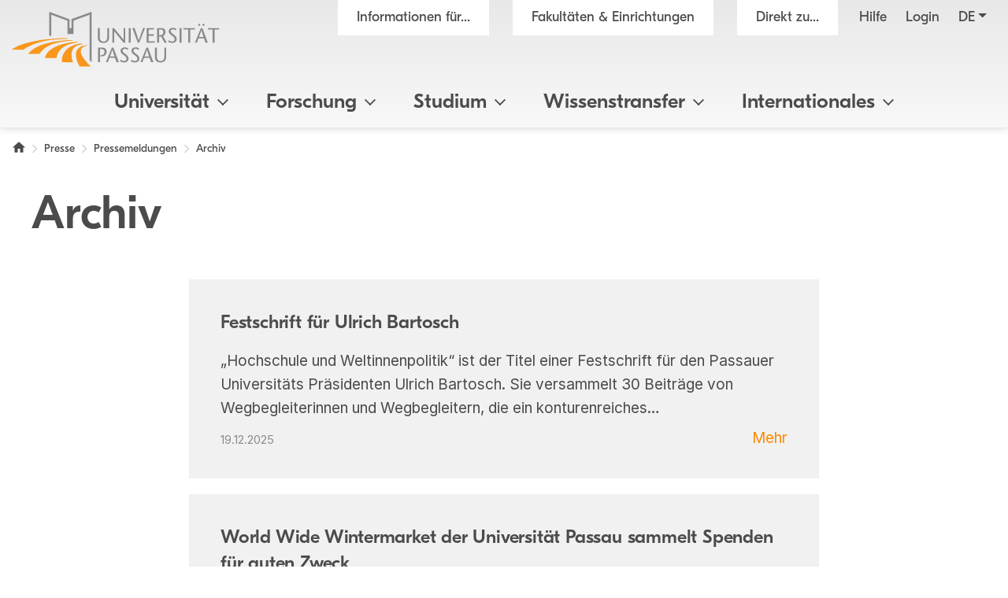

--- FILE ---
content_type: text/html; charset=utf8
request_url: https://www.uni-passau.de/bereiche/presse/pressemeldungen/archiv
body_size: 12395
content:
<!DOCTYPE html>
<html lang="de">
<head>

<meta charset="utf-8">
<!-- 
	This website is powered by TYPO3 - inspiring people to share!
	TYPO3 is a free open source Content Management Framework initially created by Kasper Skaarhoj and licensed under GNU/GPL.
	TYPO3 is copyright 1998-2026 of Kasper Skaarhoj. Extensions are copyright of their respective owners.
	Information and contribution at https://typo3.org/
-->



<title>Archiv - Universit&auml;t Passau</title>
<meta name="generator" content="TYPO3 CMS">
<meta name="viewport" content="width=device-width, initial-scale=1">
<meta name="referrer" content="strict-origin-when-cross-origin">
<meta property="og:image" content="https://www.uni-passau.de/typo3conf/ext/mattgold_theme/Resources/Public/Img/og_preview.png">
<meta property="og:image:url" content="https://www.uni-passau.de/typo3conf/ext/mattgold_theme/Resources/Public/Img/og_preview.png">
<meta property="og:image:width" content="1200">
<meta property="og:image:height" content="630">
<meta name="twitter:card" content="summary">
<meta name="twitter:image" content="https://www.uni-passau.de/typo3conf/ext/mattgold_theme/Resources/Public/Img/og_preview.png">


<link rel="stylesheet" type="text/css" href="/typo3conf/ext/mattgold_theme/Resources/Public/Css/Libs.css?1704790631" media="all">
<link rel="stylesheet" type="text/css" href="/typo3conf/ext/mattgold_theme/Resources/Public/Css/Base.css?1726490036" media="all">
<link rel="stylesheet" type="text/css" href="/typo3conf/ext/mattgold_theme/Resources/Public/Css/Main.css?1768466863" media="all">
<link href="/typo3conf/ext/mattgold_theme/Resources/Public/Css/News.css?1746992951" rel="stylesheet" type="text/css">






<!-- Matomo -->
    <script>
        var _paq = window._paq = window._paq || [];
        /* tracker methods like "setCustomDimension" should be called before "trackPageView" */
        _paq.push(['disableCookies']);
        _paq.push(['trackPageView']);
        _paq.push(['enableLinkTracking']);
        (function() {
        var u="//piwik.uni-passau.de/";
        _paq.push(['setTrackerUrl', u+'matomo.php']);
        _paq.push(['setSiteId', '1']);
        var d=document, g=d.createElement('script'), s=d.getElementsByTagName('script')[0];
        g.async=true; g.src=u+'matomo.js'; s.parentNode.insertBefore(g,s);
        })();
    </script>
    <!-- End Matomo Code -->


<link rel="canonical" href="https://www.uni-passau.de/bereiche/presse/pressemeldungen/archiv">

<link rel="alternate" hreflang="de" href="https://www.uni-passau.de/bereiche/presse/pressemeldungen/archiv">
<link rel="alternate" hreflang="en" href="https://www.uni-passau.de/en/bereiche/press/press-releases/past-press-releases">
<link rel="alternate" hreflang="x-default" href="https://www.uni-passau.de/bereiche/presse/pressemeldungen/archiv">
</head>
<body id="page-7914" class="page-7914 pagelevel-2 language-0 backendlayout-upadefault layout-1" data-pageuid="7914">

<div class="upa_spinner_wrapper">
    <div class="upa_spinner_inner">
        <div class="upa_spinner"></div>
    </div>
</div>
<style>
.upa_spinner_wrapper {
    position: fixed;
    top: 0;
    right: 0;
    bottom: 0;
    left: 0;
    background-color: #fff;
    z-index: 1000;
    display: flex;
    align-items: center;
    justify-content: center;
}

.upa_spinner_inner {
    animation: fadeIn 2s;
}

.upa_spinner {
    pointer-events: none;
    width: 80px;
    height: 80px;
    border: 10px solid transparent;
    border-color: #eeeeee;
    border-top-color: #ff8800;
    border-radius: 50%;
    animation: upaspinneranimation 2s linear infinite;
}

@keyframes upaspinneranimation {
    100% {
        transform: rotate(360deg)
    }
}

@keyframes fadeIn {
    0% {
        opacity: 0;
    }

    90% {
        opacity: 0;
    }

    100% {
        opacity: 1;
    }
}
</style>


        
    
<div class="upa_targetgroups upa_top_menu" style="visibility: hidden;">
    <div class="upa_targetgroups_header upa_top_menu_header">
        <h2 class="upa_targetgroups_header_main">Informationen f&uuml;r...</h2>
        <div class="upa_targetgroups_header_close upa_top_menu_close"></div>
    </div>
    <div class="upa_targetgroups_body upa_top_menu_body">
        <div class="upa_targetgroups_body_inner upa_top_menu_body_inner">
            <h2 class="d-none d-xl-block">Informationen f&uuml;r...</h2>
            <div class="upa_top_menu_line d-none d-xl-block"></div>
            <div class="upa_targetgroups_wrapper">
                <a href="/studierende">
                    <img class="img-fluid" src="/typo3conf/ext/mattgold_theme/Resources/Public/Icons/Targetgroups/current_students.svg" width="80" height="80" alt="">
                    <h3><span>Studierende</span></h3>
                </a>
                <a href="/studieninteressierte">
                    <img class="img-fluid" src="/typo3conf/ext/mattgold_theme/Resources/Public/Icons/Targetgroups/prospective_students.svg" width="80" height="80" alt="">
                    <h3><span>Studien&shy;interessierte</span></h3>
                </a>
                <a href="/wissenschaftler">
                    <img class="img-fluid" src="/typo3conf/ext/mattgold_theme/Resources/Public/Icons/Targetgroups/academics.svg" width="80" height="49" alt="">
                    <h3><span>Wissen&shy;schaftler&shy;innen und Wissen&shy;schaftler</span></h3>
                </a>
                <a href="/wissenschaftlicher-nachwuchs">
                    <img class="img-fluid" src="/typo3conf/ext/mattgold_theme/Resources/Public/Icons/Targetgroups/early_career_researchers.svg" width="80" height="79" alt="">
                    <h3><span>Nachwuchs&shy;f&ouml;rderung</span></h3>
                </a>
                <a href="/unternehmen">
                    <img class="img-fluid" src="/typo3conf/ext/mattgold_theme/Resources/Public/Icons/Targetgroups/businesses.svg" width="80" height="49" alt="">
                    <h3><span>Unternehmen</span></h3>
                </a>
                <a href="/alumni-foerderer-freunde">
                    <img class="img-fluid" src="/typo3conf/ext/mattgold_theme/Resources/Public/Icons/Targetgroups/alumni_and_friends.svg" width="80" height="56" alt="">
                    <h3><span>Netzwerke</span></h3>
                </a>
                
                    <a href="/schueler-schulen">
                        <img class="img-fluid" src="/typo3conf/ext/mattgold_theme/Resources/Public/Icons/Targetgroups/pupils_and_teacher.svg" width="80" height="57" alt="">
                        <h3><span>Sch&uuml;lerinnen, Sch&uuml;ler und Lehrkr&auml;fte</span></h3>
                    </a>
                
                <a href="/beschaeftigte">
                    <img class="img-fluid" src="/typo3conf/ext/mattgold_theme/Resources/Public/Icons/Targetgroups/staff.svg" width="80" height="85" alt="">
                    <h3><span>Besch&auml;ftigte</span></h3>
                </a>
                <a href="/presse">
                    <img class="img-fluid" src="/typo3conf/ext/mattgold_theme/Resources/Public/Icons/Targetgroups/media_representatives.svg" width="80" height="82" alt="">
                    <h3><span>Presse</span></h3>
                </a>
                <div class="upa_clear"></div>
            </div>
        </div>
    </div>
</div>
<div class="upa_facilities upa_top_menu" style="visibility: hidden;">
    <div class="upa_facilities_header upa_top_menu_header">
        <div class="upa_facilities_header_back"></div>
        <h2 class="upa_facilities_header_main">Fakult&auml;ten &amp; Einrichtungen</h2>
        <h2 class="upa_facilities_header_a">Verwaltung</h2>
        <h2 class="upa_facilities_header_b">Zentrale Einrichtungen</h2>
        <div class="upa_facilities_header_close upa_top_menu_close"></div>
    </div>
    <div class="upa_facilities_body upa_top_menu_body">
        <div class="upa_facilities_body_inner upa_top_menu_body_inner">
            <h2 class="d-none d-xl-block">Fakult&auml;ten</h2>
            <div class="upa_facilities_entry_wrapper">
                
    <a href="https://www.jura.uni-passau.de/" class="upa_facilities_entry">
        
        <div class="upa_facilities_entry_image_wrapper">
            <img loading="lazy" class="img-fluid d-block d-xl-none" alt="Juristische Fakult&auml;t" src="/typo3temp/assets/_processed_/1/4/csm_jura_bbf2aa042e.jpg" width="80" height="50">
            <img loading="lazy" class="img-fluid d-none d-xl-block" alt="Juristische Fakult&auml;t" src="/typo3temp/assets/_processed_/1/4/csm_jura_1007acbeb0.jpg" width="400" height="225">
        </div>
        <h3>Juristische Fakult&auml;t</h3>
    </a>

                
    <a href="https://www.sobi.uni-passau.de/" class="upa_facilities_entry">
        
        <div class="upa_facilities_entry_image_wrapper">
            <img loading="lazy" class="img-fluid d-block d-xl-none" alt="Sozial- und Bildungs&shy;wissen&shy;schaft&shy;liche Fakult&auml;t" src="/typo3temp/assets/_processed_/f/6/csm_sobi_f12680350e.jpg" width="80" height="50">
            <img loading="lazy" class="img-fluid d-none d-xl-block" alt="Sozial- und Bildungs&shy;wissen&shy;schaft&shy;liche Fakult&auml;t" src="/typo3temp/assets/_processed_/f/6/csm_sobi_611dcbcff6.jpg" width="400" height="225">
        </div>
        <h3>Sozial- und Bildungs&shy;wissen&shy;schaft&shy;liche Fakult&auml;t</h3>
    </a>

                
    <a href="https://www.geku.uni-passau.de/" class="upa_facilities_entry">
        
        <div class="upa_facilities_entry_image_wrapper">
            <img loading="lazy" class="img-fluid d-block d-xl-none" alt="Geistes- und Kultur&shy;wissen&shy;schaft&shy;liche Fakult&auml;t" src="/typo3temp/assets/_processed_/1/a/csm_geku_7437df6902.jpg" width="80" height="50">
            <img loading="lazy" class="img-fluid d-none d-xl-block" alt="Geistes- und Kultur&shy;wissen&shy;schaft&shy;liche Fakult&auml;t" src="/typo3temp/assets/_processed_/1/a/csm_geku_2061d5bfb5.jpg" width="400" height="225">
        </div>
        <h3>Geistes- und Kultur&shy;wissen&shy;schaft&shy;liche Fakult&auml;t</h3>
    </a>

                
    <a href="https://www.wiwi.uni-passau.de/" class="upa_facilities_entry">
        
        <div class="upa_facilities_entry_image_wrapper">
            <img loading="lazy" class="img-fluid d-block d-xl-none" alt="Wirtschafts&shy;wissen&shy;schaft&shy;liche Fakult&auml;t" src="/typo3temp/assets/_processed_/c/8/csm_wiwi_e4038ca476.jpg" width="80" height="50">
            <img loading="lazy" class="img-fluid d-none d-xl-block" alt="Wirtschafts&shy;wissen&shy;schaft&shy;liche Fakult&auml;t" src="/typo3temp/assets/_processed_/c/8/csm_wiwi_9a02258d9f.jpg" width="400" height="225">
        </div>
        <h3>Wirtschafts&shy;wissen&shy;schaft&shy;liche Fakult&auml;t</h3>
    </a>

                
    <a href="https://www.fim.uni-passau.de/" class="upa_facilities_entry">
        
        <div class="upa_facilities_entry_image_wrapper">
            <img loading="lazy" class="img-fluid d-block d-xl-none" alt="Fakult&auml;t f&uuml;r Informatik und Mathematik" src="/typo3temp/assets/_processed_/1/d/csm_fim_de4762d71e.jpg" width="80" height="50">
            <img loading="lazy" class="img-fluid d-none d-xl-block" alt="Fakult&auml;t f&uuml;r Informatik und Mathematik" src="/typo3temp/assets/_processed_/1/d/csm_fim_3e544032d4.jpg" width="400" height="225">
        </div>
        <h3>Fakult&auml;t f&uuml;r Informatik und Mathematik</h3>
    </a>

                <div class="upa_clear"></div>
            </div>
            <div class="upa_top_menu_line d-none d-xl-block"></div>
            <div class="row g-0 d-none d-xl-flex">
                
                <div class="col-12">
                    <h2>Zentrale Einrichtungen</h2>
                    <ul>
                        
                            <li><a href="https://www.graduiertenzentrum.uni-passau.de/">Graduiertenzentrum</a></li>
                        
                            <li><a href="https://www.picais.uni-passau.de/">PICAIS</a></li>
                        
                            <li><a href="https://www.sportzentrum.uni-passau.de/">Sportzentrum</a></li>
                        
                            <li><a href="https://www.sprachenzentrum.uni-passau.de/">Sprachenzentrum</a></li>
                        
                            <li><a href="https://www.ub.uni-passau.de/">Universit&auml;tsbibliothek</a></li>
                        
                            <li><a href="https://www.zim.uni-passau.de/">ZIM</a></li>
                        
                            <li><a href="https://www.zlf.uni-passau.de/">ZLF</a></li>
                        
                    </ul>
                </div>
            </div>
            
            <div class="upa_top_menu_button upa_facilities_show_b d-block d-xl-none">
                Zentrale Einrichtungen
            </div>
        </div>
    </div>
    <div class="upa_facilities_body_a d-block d-xl-none">
        <div class="upa_facilities_body_inner">
            <ul>
                
                    <li><a href="/universitaet/einrichtungen/geschaeftsstelle-forschung-und-wissenschaftlicher-nachwuchs">Gesch&auml;ftsstelle Forschung</a></li>
                
                    <li><a href="/universitaet/einrichtungen/stabsstelle-arbeitssicherheit">Stabsstelle Arbeitssicherheit</a></li>
                
                    <li><a href="/universitaet/einrichtungen/stabsstelle-diversity-und-gleichstellung">Stabsstelle Diversity und Gleichstellung</a></li>
                
                    <li><a href="/universitaet/einrichtungen/stabsstelle-kompetenzentwicklung-in-studium-und-lehre-ksl">Stabsstelle Kompetenz&shy;entwicklung in Studium und Lehre</a></li>
                
                    <li><a href="/universitaet/einrichtungen/stabsstelle-prozessmanagement">Stabsstelle Prozessmanagement</a></li>
                
                    <li><a href="/universitaet/einrichtungen/geschaeftsstelle-digitalverbund-bayern">Gesch&auml;ftsstelle Digitalverbund Bayern</a></li>
                
                    <li><a href="/verwaltung/entwicklung-der-universitaetsverwaltung">Entwicklung der Universit&auml;tsverwaltung</a></li>
                
                    <li><a href="/verwaltung/universitaetssteuerung">Universit&auml;tssteuerung</a></li>
                
                    <li><a href="/verwaltung/kommunikation-und-marketing">Kommunikation und Marketing</a></li>
                
                    <li><a href="/verwaltung/abteilung-iii-forschungsservices">Forschungsf&ouml;rderung</a></li>
                
                    <li><a href="/verwaltung/abteilung-iv-transfer-und-qualifizierung">Transfer und Qualifizierung</a></li>
                
                    <li><a href="/verwaltung/studierenden-und-rechtsangelegenheiten">Studierenden- und Rechtsangelegenheiten</a></li>
                
                    <li><a href="/verwaltung/internationales-und-studierendenservice">Internationales und Studierendenservice</a></li>
                
                    <li><a href="/verwaltung/finanzen">Finanzen</a></li>
                
                    <li><a href="/verwaltung/personal">Personal</a></li>
                
                    <li><a href="/verwaltung/facility-management">Facility Management</a></li>
                
            </ul>
        </div>
    </div>
    <div class="upa_facilities_body_b d-block d-xl-none">
        <div class="upa_facilities_body_inner">
            <ul>
                
                    <li><a href="https://www.graduiertenzentrum.uni-passau.de/">Graduiertenzentrum</a></li>
                
                    <li><a href="https://www.picais.uni-passau.de/">PICAIS</a></li>
                
                    <li><a href="https://www.sportzentrum.uni-passau.de/">Sportzentrum</a></li>
                
                    <li><a href="https://www.sprachenzentrum.uni-passau.de/">Sprachenzentrum</a></li>
                
                    <li><a href="https://www.ub.uni-passau.de/">Universit&auml;tsbibliothek</a></li>
                
                    <li><a href="https://www.zim.uni-passau.de/">ZIM</a></li>
                
                    <li><a href="https://www.zlf.uni-passau.de/">ZLF</a></li>
                
            </ul>
        </div>
    </div>
</div>



    

    
        
    

    

    

    

    

    

    

    

    

    

    

    

    

    

    

    



    <div class="upa_mobile_nav_background"></div>
    <div class="upa_mobile_nav upa_top_menu" style="visibility: hidden;">
        <div class="upa_mobile_nav_header upa_top_menu_header">
            <h2 class="upa_mobile_nav_header_main"><a href="#"><span>Heading</span></a></h2>
            <div class="upa_mobile_nav_header_close upa_top_menu_close"></div>
        </div>
        <div class="upa_mobile_nav_body upa_top_menu_body">
            <div class="upa_mobile_nav_body_inner upa_top_menu_body_inner">
                
                <div class="upa_mobile_nav_url" data-url="https://www.uni-passau.de/bereiche/presse/pressemeldungen/archiv?no_cache=1&amp;tx_mattgoldtheme_ajax%5Baction%5D=menu&amp;tx_mattgoldtheme_ajax%5Bcontroller%5D=Ajax&amp;tx_mattgoldtheme_ajax%5Blanguage%5D=0&amp;tx_mattgoldtheme_ajax%5BpageUid%5D=7914&amp;tx_mattgoldtheme_ajax%5BpageUidRoot%5D=1&amp;type=20231213&amp;cHash=f7b8f61993f7cd3336c4b8b392b00f1a"></div>
                <div class="upa_mobile_nav_entries">
                    
                </div>
                <div class="upa_top_menu_button upa_targetgroup_menu">
                    Informationen f&uuml;r...
                </div>
                <div class="upa_top_menu_button upa_facilities_menu">
                    Fakult&auml;ten &amp; Einrichtungen
                </div>
            </div>
        </div>
    </div>

<div class="upa_header">
    <div class="upa_header_topbar">
        <a href="https://www.hilfe.uni-passau.de/login/login-digitaler-campus" class="upa_header_login_link">
            Login
        </a>
        <div class="dropdown dropdown-center upa_quicklink_menu_mobile">
            <span class="dropdown-toggle" data-bs-toggle="dropdown" aria-expanded="false" data-bs-offset="0,10">Direkt zu...</span>
            <ul class="dropdown-menu">
                
                    <li><a class="dropdown-item" href="/bewerbung-einschreibung">Bewerbung und Einschreibung</a></li>
                
                    <li><a class="dropdown-item" href="/studienangebot/studiengaenge">Studienangebot</a></li>
                
                    <li><a class="dropdown-item" href="/studienberatung">Studienberatung</a></li>
                
                    <li><a class="dropdown-item" href="/studium/studienangebot/vorlesungsverzeichnis">Vorlesungsverzeichnis</a></li>
                
                    <li><a class="dropdown-item" href="/auslandsamt">Auslandsamt</a></li>
                
                    <li><a class="dropdown-item" href="/zkk">Karriere und Kompetenzen</a></li>
                
                    <li><a class="dropdown-item" href="/pruefungssekretariat">Pr&uuml;fungssekretariat</a></li>
                
                    <li><a class="dropdown-item" href="https://www.graduiertenzentrum.uni-passau.de/">Graduiertenzentrum</a></li>
                
                    <li><a class="dropdown-item" href="https://stwno.de/de/">Studierendenwerk</a></li>
                
                    <li><a class="dropdown-item" href="https://www.ub.uni-passau.de/">Universit&auml;tsbibliothek</a></li>
                
            </ul>
        </div>
        <div class="dropdown upa_language_menu_mobile">
            
                
                    
                
            
                
            
                
            
                
            
                
            
                
            
                
            
                
            
                
            
                
            
                
            
                
            
                
            
                
            
                
            
                
            
                
            
            <span class="dropdown-toggle " data-bs-toggle="dropdown" aria-expanded="false" data-bs-offset="5,10">de</span>
            <ul class="dropdown-menu">
                
                    
                
                    
                        <li>
                            <a class="dropdown-item" href="/en/bereiche/press/press-releases/past-press-releases" hreflang="en" title="Englisch">en</a>
                        </li>
                    
                
                    
                
                    
                
                    
                
                    
                
                    
                
                    
                
                    
                
                    
                
                    
                
                    
                
                    
                
                    
                
                    
                
                    
                
                    
                
            </ul>
        </div>
    </div>
    <div class="upa_header_inner">
        
        
        <a href="/" class="upa_logo_short_link">
            <img class="upa_logo_short" alt="Logo der Universit&auml;t Passau" src="/typo3conf/ext/mattgold_theme/Resources/Public/Img/logo_short.svg" width="59" height="40">
        </a>
        <div class="row g-0">
            <div class="col-6 col-xl-12">
                <div class="upa_header_inner_top">
                    <div class="upa_header_inner_top_inner">
                        <a href="/" class="upa_logo_link">
                            
                                    <img class="upa_logo" alt="Logo der Universit&auml;t Passau" src="/typo3conf/ext/mattgold_theme/Resources/Public/Img/logo.svg" width="563" height="149">
                                
                        </a>
                        <div class="upa_meta_menu">
                            <span class="upa_targetgroup_menu">
                                Informationen f&uuml;r...
                            </span>
                            <span class="upa_facilities_menu">
                                Fakult&auml;ten &amp; Einrichtungen
                            </span>
                            <div class="dropdown upa_quicklink_menu_desktop">
                                <span class="dropdown-toggle" data-bs-toggle="dropdown" aria-expanded="false">Direkt zu...</span>
                                <ul class="dropdown-menu">
                                    
                                        <li><a class="dropdown-item" href="/bewerbung-einschreibung">Bewerbung und Einschreibung</a></li>
                                    
                                        <li><a class="dropdown-item" href="/studienangebot/studiengaenge">Studienangebot</a></li>
                                    
                                        <li><a class="dropdown-item" href="/studienberatung">Studienberatung</a></li>
                                    
                                        <li><a class="dropdown-item" href="/studium/studienangebot/vorlesungsverzeichnis">Vorlesungsverzeichnis</a></li>
                                    
                                        <li><a class="dropdown-item" href="/auslandsamt">Auslandsamt</a></li>
                                    
                                        <li><a class="dropdown-item" href="/zkk">Karriere und Kompetenzen</a></li>
                                    
                                        <li><a class="dropdown-item" href="/pruefungssekretariat">Pr&uuml;fungssekretariat</a></li>
                                    
                                        <li><a class="dropdown-item" href="https://www.graduiertenzentrum.uni-passau.de/">Graduiertenzentrum</a></li>
                                    
                                        <li><a class="dropdown-item" href="https://stwno.de/de/">Studierendenwerk</a></li>
                                    
                                        <li><a class="dropdown-item" href="https://www.ub.uni-passau.de/">Universit&auml;tsbibliothek</a></li>
                                    
                                </ul>
                            </div>
                            <a href="https://www.hilfe.uni-passau.de/" class="upa_meta_menu_link">
                                Hilfe
                            </a>
                            <a href="https://www.hilfe.uni-passau.de/login/login-digitaler-campus" class="upa_meta_menu_link">
                                Login
                            </a>
                            <div class="dropdown upa_language_menu_desktop">
                                
                                    
                                        
                                    
                                
                                    
                                
                                    
                                
                                    
                                
                                    
                                
                                    
                                
                                    
                                
                                    
                                
                                    
                                
                                    
                                
                                    
                                
                                    
                                
                                    
                                
                                    
                                
                                    
                                
                                    
                                
                                    
                                
                                <span class="dropdown-toggle " data-bs-toggle="dropdown" aria-expanded="false">de</span>
                                <ul class="dropdown-menu">
                                    
                                        
                                    
                                        
                                            <li>
                                                <a class="dropdown-item" href="/en/bereiche/press/press-releases/past-press-releases" hreflang="en" title="Englisch">en</a>
                                            </li>
                                        
                                    
                                        
                                    
                                        
                                    
                                        
                                    
                                        
                                    
                                        
                                    
                                        
                                    
                                        
                                    
                                        
                                    
                                        
                                    
                                        
                                    
                                        
                                    
                                        
                                    
                                        
                                    
                                        
                                    
                                        
                                    
                                </ul>
                            </div>
                        </div>
                        
                        
                        
                        
                        
                        
                        
                        
                        
                    </div>
                </div>
            </div>
            <div class="col-6 d-xl-none text-right">
                <div class="upa_burger_wrapper">
                    <div class="upa_burger">
                        <div class="upa_burger_stripe"></div>
                        <div class="upa_burger_stripe"></div>
                        <div class="upa_burger_stripe"></div>
                    </div>
                </div>
            </div>
        </div>
        
                <!--DMAILER_SECTION_BOUNDARY_-->

    
            
            
            
            
            
            
            
            
            
                
            
            
            
            
            
            
            
            
            
            
            
            
            
            
            
            
            
            
            
            
            
            
            
            
            
                
            
            
            
            
            
            
            
            
            
            
                    
                            
                                    <div class="upa_no_frame">
                                        <a id="c445896"></a>
                                        
                                        
                                        
                                            



                                        
                                        
                                        

    
        
<div class="d-none d-xl-block">
    <div class="row g-0">
        <div class="col-12">
            <nav class="navbar navbar-expand-xl upa_main_nav_desktop">
                <div class="container-fluid">
                    <div class="collapse navbar-collapse upa_main_nav_inner">
                        <ul class="upa_navbar">
                            
                            
                            
                                
                                    
                                    
                                            <li class="upa_navbar_item upa_navbar_item_has_megamenu">
                                                <a href="#">Universit&auml;t<span class="upa_navbar_item_caret"></span></a>
                                                
                                                        
                                                        <div class="upa_megamenu">
                                                            <div class="upa_megamenu_inner">
                                                                <div class="upa_megamenu_content_wrapper">
                                                                    <div class="upa_megamenu_content">
                                                                        <div class="container-fluid">
                                                                            <div class="row">
                                                                                
                                                                                    <div class="col-3">
                                                                                        <div class="upa_megamenu_column">
                                                                                            
                                                                                            <h2>&Uuml;berblick</h2>
                                                                                            <ul>
                                                                                                
                                                                                                    <li>
                                                                                                        <a href="/">Home</a>
                                                                                                    </li>
                                                                                                
                                                                                                    <li>
                                                                                                        <a href="/universitaet/universitaet-im-ueberblick">Universit&auml;t im &Uuml;berblick</a>
                                                                                                    </li>
                                                                                                
                                                                                                    <li>
                                                                                                        <a href="/universitaet/universitaet-im-ueberblick/zahlen-daten-fakten">Zahlen - Daten - Fakten</a>
                                                                                                    </li>
                                                                                                
                                                                                                    <li>
                                                                                                        <a href="/rankings">Rankings</a>
                                                                                                    </li>
                                                                                                
                                                                                                    <li>
                                                                                                        <a href="/bereiche/beschaeftigte/facility-management/universitaetsarchiv">Archiv &amp; Geschichte</a>
                                                                                                    </li>
                                                                                                
                                                                                                    <li>
                                                                                                        <a href="/universitaet/universitaet-im-ueberblick/bildergalerie">Bildergalerie</a>
                                                                                                    </li>
                                                                                                
                                                                                                    <li>
                                                                                                        <a href="/kontakt">Kontakt</a>
                                                                                                    </li>
                                                                                                
                                                                                            </ul>
                                                                                        </div>
                                                                                    </div>
                                                                                
                                                                                    <div class="col-3">
                                                                                        <div class="upa_megamenu_column">
                                                                                            
                                                                                            <h2>Leitung &amp; Gremien</h2>
                                                                                            <ul>
                                                                                                
                                                                                                    <li>
                                                                                                        <a href="/universitaet/leitung-und-gremien/universitaetsleitung">Universit&auml;tsleitung</a>
                                                                                                    </li>
                                                                                                
                                                                                                    <li>
                                                                                                        <a href="/universitaet/leitung-und-gremien/senat">Senat</a>
                                                                                                    </li>
                                                                                                
                                                                                                    <li>
                                                                                                        <a href="/universitaet/leitung-und-gremien/universitaetsrat">Universit&auml;tsrat</a>
                                                                                                    </li>
                                                                                                
                                                                                                    <li>
                                                                                                        <a href="/universitaet/leitung-und-gremien">Weitere Gremien und Leitungsorgane</a>
                                                                                                    </li>
                                                                                                
                                                                                                    <li>
                                                                                                        <a href="/corporate-stewardship">Corporate Stewardship</a>
                                                                                                    </li>
                                                                                                
                                                                                            </ul>
                                                                                        </div>
                                                                                    </div>
                                                                                
                                                                                    <div class="col-3">
                                                                                        <div class="upa_megamenu_column">
                                                                                            
                                                                                            <h2>Fakult&auml;ten und Verwaltung</h2>
                                                                                            <ul>
                                                                                                
                                                                                                    <li>
                                                                                                        <a href="/universitaet/fakultaeten">Fakult&auml;ten</a>
                                                                                                    </li>
                                                                                                
                                                                                                    <li>
                                                                                                        <a href="/verwaltung">Verwaltung</a>
                                                                                                    </li>
                                                                                                
                                                                                                    <li>
                                                                                                        <a href="/universitaet/einrichtungen-und-verwaltung/zentrale-einrichtungen">Zentrale Einrichtungen</a>
                                                                                                    </li>
                                                                                                
                                                                                                    <li>
                                                                                                        <a href="/universitaet/einrichtungen#c376299">Stabsstellen</a>
                                                                                                    </li>
                                                                                                
                                                                                            </ul>
                                                                                        </div>
                                                                                    </div>
                                                                                
                                                                            </div>
                                                                        </div>
                                                                    </div>
                                                                </div>
                                                            </div>
                                                        </div>
                                                    
                                            </li>
                                        
                                
                            
                                
                                    
                                    
                                            <li class="upa_navbar_item upa_navbar_item_has_megamenu">
                                                <a href="#">Forschung<span class="upa_navbar_item_caret"></span></a>
                                                
                                                        
                                                        <div class="upa_megamenu">
                                                            <div class="upa_megamenu_inner">
                                                                <div class="upa_megamenu_content_wrapper">
                                                                    <div class="upa_megamenu_content">
                                                                        <div class="container-fluid">
                                                                            <div class="row">
                                                                                
                                                                                    <div class="col-3">
                                                                                        <div class="upa_megamenu_column">
                                                                                            
                                                                                            <h2>Forschung</h2>
                                                                                            <ul>
                                                                                                
                                                                                                    <li>
                                                                                                        <a href="/forschung">Forschung im &Uuml;berblick</a>
                                                                                                    </li>
                                                                                                
                                                                                                    <li>
                                                                                                        <a href="https://www.digital.uni-passau.de/">Digitales Forschungsmagazin</a>
                                                                                                    </li>
                                                                                                
                                                                                                    <li>
                                                                                                        <a href="/forschung/forschungsprojekte">Forschungsprojekte</a>
                                                                                                    </li>
                                                                                                
                                                                                                    <li>
                                                                                                        <a href="/forschung/forschungseinrichtungen">Forschungseinrichtungen</a>
                                                                                                    </li>
                                                                                                
                                                                                            </ul>
                                                                                        </div>
                                                                                    </div>
                                                                                
                                                                                    <div class="col-3">
                                                                                        <div class="upa_megamenu_column">
                                                                                            
                                                                                            <h2>Forschungsservice</h2>
                                                                                            <ul>
                                                                                                
                                                                                                    <li>
                                                                                                        <a href="/forschung/forschungsservices">Abteilung Forschungsservices</a>
                                                                                                    </li>
                                                                                                
                                                                                                    <li>
                                                                                                        <a href="https://www.picais.uni-passau.de/">PICAIS</a>
                                                                                                    </li>
                                                                                                
                                                                                                    <li>
                                                                                                        <a href="/programme-fuer-gastwissenschaftler">Programme f&uuml;r internationale Forschende</a>
                                                                                                    </li>
                                                                                                
                                                                                                    <li>
                                                                                                        <a href="/fis">Forschungsinformationssystem (FIS)</a>
                                                                                                    </li>
                                                                                                
                                                                                            </ul>
                                                                                        </div>
                                                                                    </div>
                                                                                
                                                                                    <div class="col-3">
                                                                                        <div class="upa_megamenu_column">
                                                                                            
                                                                                            <h2>Wissenschaftlicher Nachwuchs</h2>
                                                                                            <ul>
                                                                                                
                                                                                                    <li>
                                                                                                        <a href="https://www.graduiertenzentrum.uni-passau.de/">Graduiertenzentrum</a>
                                                                                                    </li>
                                                                                                
                                                                                                    <li>
                                                                                                        <a href="https://www.graduiertenzentrum.uni-passau.de/promotion">Promotion</a>
                                                                                                    </li>
                                                                                                
                                                                                                    <li>
                                                                                                        <a href="https://www.graduiertenzentrum.uni-passau.de/habilitation-postdocs">Habilitation</a>
                                                                                                    </li>
                                                                                                
                                                                                                    <li>
                                                                                                        <a href="/wissenschaftlicher-nachwuchs">Nachwuchsf&ouml;rderung - &Uuml;bersicht</a>
                                                                                                    </li>
                                                                                                
                                                                                            </ul>
                                                                                        </div>
                                                                                    </div>
                                                                                
                                                                                    <div class="col-3">
                                                                                        <div class="upa_megamenu_column">
                                                                                            
                                                                                            <h2>Verantwortungsvoll und transparent forschen</h2>
                                                                                            <ul>
                                                                                                
                                                                                                    <li>
                                                                                                        <a href="/forschung/gute-wissenschaftliche-praxis">Gute wissenschaftliche Praxis</a>
                                                                                                    </li>
                                                                                                
                                                                                                    <li>
                                                                                                        <a href="/datenschutz">Datenschutz</a>
                                                                                                    </li>
                                                                                                
                                                                                                    <li>
                                                                                                        <a href="/ethikkommission">Ethikkommission</a>
                                                                                                    </li>
                                                                                                
                                                                                                    <li>
                                                                                                        <a href="/forschung/forschungsbeirat">Forschungsbeirat</a>
                                                                                                    </li>
                                                                                                
                                                                                                    <li>
                                                                                                        <a href="/universitaet/leitung-und-gremien/universitaetsleitung/buero-des-kanzlers/exportkontrolle">Exportkontrolle</a>
                                                                                                    </li>
                                                                                                
                                                                                                    <li>
                                                                                                        <a href="/forschungsdatenmanagement">Forschungsdatenmanagement</a>
                                                                                                    </li>
                                                                                                
                                                                                                    <li>
                                                                                                        <a href="https://www.ub.uni-passau.de/publizieren/open-access">Open Access</a>
                                                                                                    </li>
                                                                                                
                                                                                            </ul>
                                                                                        </div>
                                                                                    </div>
                                                                                
                                                                            </div>
                                                                        </div>
                                                                    </div>
                                                                </div>
                                                            </div>
                                                        </div>
                                                    
                                            </li>
                                        
                                
                            
                                
                                    
                                    
                                            <li class="upa_navbar_item upa_navbar_item_has_megamenu">
                                                <a href="#">Studium<span class="upa_navbar_item_caret"></span></a>
                                                
                                                        
                                                        <div class="upa_megamenu">
                                                            <div class="upa_megamenu_inner">
                                                                <div class="upa_megamenu_content_wrapper">
                                                                    <div class="upa_megamenu_content">
                                                                        <div class="container-fluid">
                                                                            <div class="row">
                                                                                
                                                                                    <div class="col-3">
                                                                                        <div class="upa_megamenu_column">
                                                                                            
                                                                                            <h2>In Passau studieren</h2>
                                                                                            <ul>
                                                                                                
                                                                                                    <li>
                                                                                                        <a href="/studium">Studium im &Uuml;berblick</a>
                                                                                                    </li>
                                                                                                
                                                                                                    <li>
                                                                                                        <a href="/studienangebot/studiengaenge">Studienangebot</a>
                                                                                                    </li>
                                                                                                
                                                                                                    <li>
                                                                                                        <a href="/bachelor">Bachelorstudieng&auml;nge</a>
                                                                                                    </li>
                                                                                                
                                                                                                    <li>
                                                                                                        <a href="/jura">Jura (Staatspr&uuml;fungsstudium)</a>
                                                                                                    </li>
                                                                                                
                                                                                                    <li>
                                                                                                        <a href="/lehramt">Lehramtsstudieng&auml;nge</a>
                                                                                                    </li>
                                                                                                
                                                                                                    <li>
                                                                                                        <a href="/master">Masterstudieng&auml;nge</a>
                                                                                                    </li>
                                                                                                
                                                                                                    <li>
                                                                                                        <a href="/internationale-studienangebote">Internationale Studienangebote</a>
                                                                                                    </li>
                                                                                                
                                                                                                    <li>
                                                                                                        <a href="/infotage">Infotage und Webinare</a>
                                                                                                    </li>
                                                                                                
                                                                                                    <li>
                                                                                                        <a href="/angebote-fuer-schulen">F&uuml;r Lehrkr&auml;fte, Sch&uuml;lerinnen und Sch&uuml;ler</a>
                                                                                                    </li>
                                                                                                
                                                                                            </ul>
                                                                                        </div>
                                                                                    </div>
                                                                                
                                                                                    <div class="col-3">
                                                                                        <div class="upa_megamenu_column">
                                                                                            
                                                                                            <h2>Studienverlauf</h2>
                                                                                            <ul>
                                                                                                
                                                                                                    <li>
                                                                                                        <a href="/termine-fristen">Termine und Fristen</a>
                                                                                                    </li>
                                                                                                
                                                                                                    <li>
                                                                                                        <a href="/studium/vor-dem-studium">Vor dem Studium</a>
                                                                                                    </li>
                                                                                                
                                                                                                    <li>
                                                                                                        <a href="/studienstart">Studienstart</a>
                                                                                                    </li>
                                                                                                
                                                                                                    <li>
                                                                                                        <a href="/studium/waehrend-des-studiums">W&auml;hrend des Studiums</a>
                                                                                                    </li>
                                                                                                
                                                                                                    <li>
                                                                                                        <a href="https://www.sprachenzentrum.uni-passau.de/fremdsprachenausbildung">Sprachkurse</a>
                                                                                                    </li>
                                                                                                
                                                                                                    <li>
                                                                                                        <a href="/internationales/als-student-oder-studentin-ins-ausland-gehen">Auslandsaufenthalt</a>
                                                                                                    </li>
                                                                                                
                                                                                                    <li>
                                                                                                        <a href="/studium/studienabschluss">Studienabschluss</a>
                                                                                                    </li>
                                                                                                
                                                                                                    <li>
                                                                                                        <a href="https://www.graduiertenzentrum.uni-passau.de/promotion">Promotion</a>
                                                                                                    </li>
                                                                                                
                                                                                            </ul>
                                                                                        </div>
                                                                                    </div>
                                                                                
                                                                                    <div class="col-3">
                                                                                        <div class="upa_megamenu_column">
                                                                                            
                                                                                            <h2>Support</h2>
                                                                                            <ul>
                                                                                                
                                                                                                    <li>
                                                                                                        <a href="/studium/faq">H&auml;ufige Fragen - FAQ</a>
                                                                                                    </li>
                                                                                                
                                                                                                    <li>
                                                                                                        <a href="/studium/service-und-beratung">Service und Beratung</a>
                                                                                                    </li>
                                                                                                
                                                                                                    <li>
                                                                                                        <a href="/studium/waehrend-des-studiums/gesund-im-studium">Gesund im Studium</a>
                                                                                                    </li>
                                                                                                
                                                                                                    <li>
                                                                                                        <a href="/studium/waehrend-des-studiums/fachschaften">Fachschaften</a>
                                                                                                    </li>
                                                                                                
                                                                                                    <li>
                                                                                                        <a href="/infos-fuer-eltern">Informationen f&uuml;r Eltern von Studierenden</a>
                                                                                                    </li>
                                                                                                
                                                                                            </ul>
                                                                                        </div>
                                                                                    </div>
                                                                                
                                                                                    <div class="col-3">
                                                                                        <div class="upa_megamenu_column">
                                                                                            
                                                                                            <h2>Studentisches Leben</h2>
                                                                                            <ul>
                                                                                                
                                                                                                    <li>
                                                                                                        <a href="/studium/campus-und-kultur">Campus &amp; Kultur - &Uuml;berblick</a>
                                                                                                    </li>
                                                                                                
                                                                                                    <li>
                                                                                                        <a href="/wohnen">Wohnen</a>
                                                                                                    </li>
                                                                                                
                                                                                                    <li>
                                                                                                        <a href="https://www.sportzentrum.uni-passau.de/hochschulsport">Sport</a>
                                                                                                    </li>
                                                                                                
                                                                                                    <li>
                                                                                                        <a href="/studium/campus-und-kultur/studentische-gruppen">Studentische Gruppen</a>
                                                                                                    </li>
                                                                                                
                                                                                                    <li>
                                                                                                        <a href="/studium/campus-und-kultur/passau-kennenlernen">Passau kennenlernen</a>
                                                                                                    </li>
                                                                                                
                                                                                            </ul>
                                                                                        </div>
                                                                                    </div>
                                                                                
                                                                            </div>
                                                                        </div>
                                                                    </div>
                                                                </div>
                                                            </div>
                                                        </div>
                                                    
                                            </li>
                                        
                                
                            
                                
                                    
                                    
                                            <li class="upa_navbar_item upa_navbar_item_has_megamenu">
                                                <a href="#">Wissenstransfer<span class="upa_navbar_item_caret"></span></a>
                                                
                                                        
                                                        <div class="upa_megamenu">
                                                            <div class="upa_megamenu_inner">
                                                                <div class="upa_megamenu_content_wrapper">
                                                                    <div class="upa_megamenu_content">
                                                                        <div class="container-fluid">
                                                                            <div class="row">
                                                                                
                                                                                    <div class="col-3">
                                                                                        <div class="upa_megamenu_column">
                                                                                            
                                                                                            <h2>Transfer</h2>
                                                                                            <ul>
                                                                                                
                                                                                                    <li>
                                                                                                        <a href="/wissenstransfer">Transfer im &Uuml;berblick</a>
                                                                                                    </li>
                                                                                                
                                                                                            </ul>
                                                                                        </div>
                                                                                    </div>
                                                                                
                                                                                    <div class="col-3">
                                                                                        <div class="upa_megamenu_column">
                                                                                            
                                                                                            <h2>Kooperation und Dialog</h2>
                                                                                            <ul>
                                                                                                
                                                                                                    <li>
                                                                                                        <a href="/wissenstransfer/kooperationen">Kooperationen</a>
                                                                                                    </li>
                                                                                                
                                                                                                    <li>
                                                                                                        <a href="/wissenstransfer/dialog">Universit&auml;t im Austausch</a>
                                                                                                    </li>
                                                                                                
                                                                                                    <li>
                                                                                                        <a href="/universitaet/universitaet-im-ueberblick/universitaetsmedien">Neues am Campus</a>
                                                                                                    </li>
                                                                                                
                                                                                                    <li>
                                                                                                        <a href="/campus-trifft-stadt">Uni Live - Campus trifft Stadt</a>
                                                                                                    </li>
                                                                                                
                                                                                            </ul>
                                                                                        </div>
                                                                                    </div>
                                                                                
                                                                                    <div class="col-3">
                                                                                        <div class="upa_megamenu_column">
                                                                                            
                                                                                            <h2>Gr&uuml;ndungsunterst&uuml;tzung</h2>
                                                                                            <ul>
                                                                                                
                                                                                                    <li>
                                                                                                        <a href="/gruendungsunterstuetzung">Gr&uuml;ndungsf&ouml;rderung: PATEC</a>
                                                                                                    </li>
                                                                                                
                                                                                                    <li>
                                                                                                        <a href="/gruendungsunterstuetzung/beratung-betreuung">Gr&uuml;ndungsberatung</a>
                                                                                                    </li>
                                                                                                
                                                                                            </ul>
                                                                                        </div>
                                                                                    </div>
                                                                                
                                                                                    <div class="col-3">
                                                                                        <div class="upa_megamenu_column">
                                                                                            
                                                                                            <h2>Weiterbildung</h2>
                                                                                            <ul>
                                                                                                
                                                                                                    <li>
                                                                                                        <a href="/weiterbildung">Akademische Fort- und Weiterbildung</a>
                                                                                                    </li>
                                                                                                
                                                                                            </ul>
                                                                                        </div>
                                                                                    </div>
                                                                                
                                                                            </div>
                                                                        </div>
                                                                    </div>
                                                                </div>
                                                            </div>
                                                        </div>
                                                    
                                            </li>
                                        
                                
                            
                                
                                    
                                    
                                            <li class="upa_navbar_item upa_navbar_item_has_megamenu">
                                                <a href="#">Internationales<span class="upa_navbar_item_caret"></span></a>
                                                
                                                        
                                                        <div class="upa_megamenu">
                                                            <div class="upa_megamenu_inner">
                                                                <div class="upa_megamenu_content_wrapper">
                                                                    <div class="upa_megamenu_content">
                                                                        <div class="container-fluid">
                                                                            <div class="row">
                                                                                
                                                                                    <div class="col-3">
                                                                                        <div class="upa_megamenu_column">
                                                                                            
                                                                                            <h2>International in Passau</h2>
                                                                                            <ul>
                                                                                                
                                                                                                    <li>
                                                                                                        <a href="/internationales">&Uuml;berblick: Internationales</a>
                                                                                                    </li>
                                                                                                
                                                                                                    <li>
                                                                                                        <a href="/internationales/nach-passau-kommen">Nach Passau kommen ...</a>
                                                                                                    </li>
                                                                                                
                                                                                                    <li>
                                                                                                        <a href="/internationales/nach-passau-kommen/fuer-ein-ganzes-studium-nach-passau-kommen">... f&uuml;r ein ganzes Studium</a>
                                                                                                    </li>
                                                                                                
                                                                                                    <li>
                                                                                                        <a href="/internationales/nach-passau-kommen/austausch-mit-passau">... f&uuml;r ein Auslandssemester</a>
                                                                                                    </li>
                                                                                                
                                                                                                    <li>
                                                                                                        <a href="/welcome-centre">... um an der Uni zu forschen / arbeiten</a>
                                                                                                    </li>
                                                                                                
                                                                                                    <li>
                                                                                                        <a href="https://www.gcp.uni-passau.de/">... um Deutsch zu lernen</a>
                                                                                                    </li>
                                                                                                
                                                                                                    <li>
                                                                                                        <a href="/internationales/nach-passau-kommen/organisatorisches">Organisatorisches</a>
                                                                                                    </li>
                                                                                                
                                                                                                    <li>
                                                                                                        <a href="/orientierung">Orientierungswochen</a>
                                                                                                    </li>
                                                                                                
                                                                                                    <li>
                                                                                                        <a href="/infos-fuer-eltern">Infos f&uuml;r Eltern</a>
                                                                                                    </li>
                                                                                                
                                                                                            </ul>
                                                                                        </div>
                                                                                    </div>
                                                                                
                                                                                    <div class="col-3">
                                                                                        <div class="upa_megamenu_column">
                                                                                            
                                                                                            <h2>Ins Ausland gehen</h2>
                                                                                            <ul>
                                                                                                
                                                                                                    <li>
                                                                                                        <a href="/internationales/als-student-oder-studentin-ins-ausland-gehen">... als Student oder Studentin</a>
                                                                                                    </li>
                                                                                                
                                                                                                    <li>
                                                                                                        <a href="/auslandspraktikum">... f&uuml;r ein Praktikum</a>
                                                                                                    </li>
                                                                                                
                                                                                                    <li>
                                                                                                        <a href="/internationales/ins-ausland-gehen-als-hochschulpersonal">... als Hochschulpersonal</a>
                                                                                                    </li>
                                                                                                
                                                                                                    <li>
                                                                                                        <a href="/internationales/als-student-oder-studentin-ins-ausland-gehen/fremdsprachenassistenz">... um Deutsch zu unterrichten</a>
                                                                                                    </li>
                                                                                                
                                                                                            </ul>
                                                                                        </div>
                                                                                    </div>
                                                                                
                                                                                    <div class="col-3">
                                                                                        <div class="upa_megamenu_column">
                                                                                            
                                                                                            <h2>Unser Netzwerk</h2>
                                                                                            <ul>
                                                                                                
                                                                                                    <li>
                                                                                                        <a href="https://passau.adv-pub.moveon4.de/start/">Partneruniversit&auml;ten</a>
                                                                                                    </li>
                                                                                                
                                                                                                    <li>
                                                                                                        <a href="/internationales/das-programm-erasmus">Das Programm Erasmus+</a>
                                                                                                    </li>
                                                                                                
                                                                                                    <li>
                                                                                                        <a href="/internationales/international-vernetzen">International vernetzen</a>
                                                                                                    </li>
                                                                                                
                                                                                                    <li>
                                                                                                        <a href="/internationales/nach-passau-kommen/internationale-alumni">Alumni</a>
                                                                                                    </li>
                                                                                                
                                                                                                    <li>
                                                                                                        <a href="/europa">Europa</a>
                                                                                                    </li>
                                                                                                
                                                                                            </ul>
                                                                                        </div>
                                                                                    </div>
                                                                                
                                                                                    <div class="col-3">
                                                                                        <div class="upa_megamenu_column">
                                                                                            
                                                                                            <h2>Anlaufstellen</h2>
                                                                                            <ul>
                                                                                                
                                                                                                    <li>
                                                                                                        <a href="/internationales/kontakte">Kontakte</a>
                                                                                                    </li>
                                                                                                
                                                                                                    <li>
                                                                                                        <a href="/internationales/ins-ausland-gehen/clubraum">Clubraum</a>
                                                                                                    </li>
                                                                                                
                                                                                                    <li>
                                                                                                        <a href="/auslandsamt">Akademisches Auslandsamt</a>
                                                                                                    </li>
                                                                                                
                                                                                                    <li>
                                                                                                        <a href="/istudi">iStudi-Coach</a>
                                                                                                    </li>
                                                                                                
                                                                                                    <li>
                                                                                                        <a href="/welcome-centre">Welcome Centre</a>
                                                                                                    </li>
                                                                                                
                                                                                                    <li>
                                                                                                        <a href="/internationales/internationale-gruppen">Vereine und Hochschulgruppen</a>
                                                                                                    </li>
                                                                                                
                                                                                            </ul>
                                                                                        </div>
                                                                                    </div>
                                                                                
                                                                            </div>
                                                                        </div>
                                                                    </div>
                                                                </div>
                                                            </div>
                                                        </div>
                                                    
                                            </li>
                                        
                                
                            
                        </ul>
                    </div>
                </div>
            </nav>
        </div>
    </div>
</div>


    


                                        
                                            



                                        
                                        
                                            



                                        
                                        
                                    </div>
                                
                        
                
        


<!--DMAILER_SECTION_BOUNDARY_END-->
            
    </div>
    
    
    
    
    
    
    
    
    
</div>





        <div class="upa_main_content" data-tstamp="1512051991">
            
            
            
            
            
            
            
            
            
                
<div class="upa_breadcrumb">
    <nav aria-label="Brotkr&uuml;melnavigation">
        <ol class="breadcrumb">
            
                
            
                
            
                
            
            
            
            
            
                
                
                
                
            
                
                
                
                
            
                
                
                
                
            
            
            
                <li class="breadcrumb-item">
                    <a href="/">
                        <span class="upa_breadcrumb_home">
                            <span class="visually-hidden">
                                Universit&auml;t Passau
                            </span>
                        </span>
                    </a>
                </li>
                
                    
                    
                        
                                <li class="breadcrumb-item"><a href="/bereiche/presse"><span>Presse</span></a></li>
                            
                    
                
                    
                    
                        
                                <li class="breadcrumb-item"><a href="/bereiche/presse/pressemeldungen"><span>Pressemeldungen</span></a></li>
                            
                    
                
                    
                    
                        
                                <li class="breadcrumb-item active" aria-current="page"><span>Archiv</span></li>
                            
                    
                
            
        </ol>
    </nav>
</div>


                
                
                    
<div class="upa_main_title">
    
            <h1 class="hideGlossary">Archiv</h1>
        
</div>


                
            
            <div class="row g-0">
                <div class="col-12">
                    
                    
                            
                                    <!--DMAILER_SECTION_BOUNDARY_-->

    
            
            
            
            
            
            
            
            
            
            
            
            
            
            
            
            
            
            
            
            
            
            
            
            
            
            
            
            
            
            
            
            
            
            
            
            
            
            
            
            
            
            
                    
                            
                            
                            
                            
                            
                            <div id="c25490" class="frame frame-default frame-type-list frame-listtype-news_pi1  frame-layout-0    upa-has-tstamp" data-tstamp="1565090896">
                                <div class="upa_frame_inner">
                                    
                                    
                                        



                                    
                                    
                                        
                                            



                                        
                                    
                                    

    
        



<div class="news">
	
    <!--TYPO3SEARCH_end-->
    
    
    
    
    
    <!-- 0 und 0 -->
    
    
    
    
    
            
                    <div class="upa_news_list upa_news_list_default">
                        
                                <div class="">
                                    
                                        
                                                
<div class="upa_news_item_wrapper">
    <a title="Festschrift f&uuml;r Ulrich Bartosch" href="/bereiche/presse/pressemeldungen/meldung/festschrift-fuer-ulrich-bartosch">
        <div class="upa_news_item" itemscope="itemscope" itemtype="http://schema.org/Article">
            <div class="upa_news_item_inner">
                
                
                    
                        
                        
                        
                            <div class="upa_news_item_image">
                                <img itemprop="image" class="img-fluid" alt="&Uuml;bergabe der Festschrift an Prof. Dr. Ulrich Bartosch (re.): (v.l.) Dr. Birgit R&ouml;der, Christiane Bartosch  und Dr. Rudolf Speth; Foto: Universit&auml;t Passau" src="/fileadmin/_processed_/0/6/csm_%C3%9Cbergabe_Festschrift_3adac29a01.jpg" width="768" height="514">
                            </div>
                        
                    
                
                <div class="upa_news_item_body">
                    <h2>Festschrift f&uuml;r Ulrich Bartosch</h2>
                    
                        <div class="upa_news_item_text">
                            <p>&bdquo;Hochschule und Weltinnenpolitik&ldquo; ist der Titel einer Festschrift f&uuml;r den Passauer Universit&auml;ts Pr&auml;sidenten Ulrich Bartosch. Sie versammelt 30 Beitr&auml;ge von Wegbegleiterinnen und Wegbegleitern, die ein konturenreiches&hellip;</p>
                        </div>
                    
                    <div class="upa_news_item_meta">
                        <div class="upa_news_item_date">
                            <time itemprop="datePublished" datetime="19.12.2025">
                                19.12.2025
                            </time>
                        </div>
                        <div class="upa_news_item_more">
                            Mehr
                        </div>
                    </div>
                </div>
            </div>
        </div>
    </a>
</div>


                                            
                                    
                                        
                                                
<div class="upa_news_item_wrapper">
    <a title="World Wide Wintermarket der Universit&auml;t Passau sammelt Spenden f&uuml;r guten Zweck" href="/bereiche/presse/pressemeldungen/meldung/world-wide-wintermarket-der-universitaet-passau-sammelt-spenden-fuer-guten-zweck">
        <div class="upa_news_item" itemscope="itemscope" itemtype="http://schema.org/Article">
            <div class="upa_news_item_inner">
                
                
                    
                        
                        
                        
                            <div class="upa_news_item_image">
                                <img itemprop="image" class="img-fluid" alt="Der Studentenchor sorgte f&uuml;r Weihnachtsstimmung auf dem Wintermarkt; Foto: Universit&auml;t Passau" src="/fileadmin/_processed_/d/f/csm_Foto_WWWM_2025_Studentenchor_baddd7745b.jpg" width="768" height="514">
                            </div>
                        
                    
                
                <div class="upa_news_item_body">
                    <h2>World Wide Wintermarket der Universit&auml;t Passau sammelt Spenden f&uuml;r guten Zweck</h2>
                    
                        <div class="upa_news_item_text">
                            <p>Die evangelische Studierendengemeinde (ESG) hat am 15. Dezember wieder zum Wohlt&auml;tigkeitsmarkt, dem &bdquo;Charity World Wide Wintermarket&ldquo; eingeladen &ndash; in Zusammenarbeit mit der Katholischen Studierendengemeinde (KSG), dem&hellip;</p>
                        </div>
                    
                    <div class="upa_news_item_meta">
                        <div class="upa_news_item_date">
                            <time itemprop="datePublished" datetime="18.12.2025">
                                18.12.2025
                            </time>
                        </div>
                        <div class="upa_news_item_more">
                            Mehr
                        </div>
                    </div>
                </div>
            </div>
        </div>
    </a>
</div>


                                            
                                    
                                        
                                                
<div class="upa_news_item_wrapper">
    <a title="Gewinnsparverein der Sparda-Bank Ostbayern e.V. f&ouml;rdert die Universit&auml;t mit 13.000 Euro" href="/bereiche/presse/pressemeldungen/meldung/gewinnsparverein-der-sparda-bank-ostbayern-ev-foerdert-die-universitaet-mit-13000-euro-2">
        <div class="upa_news_item" itemscope="itemscope" itemtype="http://schema.org/Article">
            <div class="upa_news_item_inner">
                
                
                    
                        
                        
                        
                            <div class="upa_news_item_image">
                                <img itemprop="image" class="img-fluid" alt="Michael Gruber, Vorstandsvorsitzender der Sparda-Bank Ostbayern eG (li) und Stephan Brandler, Leiter der Sparda-Bank-Filiale Passau (re) bei der &Uuml;bergabe des Spendenschecks an Universit&auml;tspr&auml;sident Prof. Dr. Ulrich Bartosch (Mitte); Foto: Universit&auml;t Passau" src="/fileadmin/_processed_/a/2/csm_Bild-Schecku%CC%88bergabe-Sparda-Bank2025_0bbfa291a0.jpg" width="768" height="514">
                            </div>
                        
                    
                
                <div class="upa_news_item_body">
                    <h2>Gewinnsparverein der Sparda-Bank Ostbayern e.V. f&ouml;rdert die Universit&auml;t mit 13.000 Euro</h2>
                    
                        <div class="upa_news_item_text">
                            <p>Der Gewinnsparverein der Sparda-Bank Ostbayern e.V. spendet insgesamt 13.000 Euro an die Universit&auml;t Passau. Aus den Geldern werden unter anderem das universit&auml;re Lehrangebot verst&auml;rkt und sowohl ein Wissenschafts- als&hellip;</p>
                        </div>
                    
                    <div class="upa_news_item_meta">
                        <div class="upa_news_item_date">
                            <time itemprop="datePublished" datetime="17.12.2025">
                                17.12.2025
                            </time>
                        </div>
                        <div class="upa_news_item_more">
                            Mehr
                        </div>
                    </div>
                </div>
            </div>
        </div>
    </a>
</div>


                                            
                                    
                                        
                                                
<div class="upa_news_item_wrapper">
    <a title="Universit&auml;tsrat stellt Weichen f&uuml;r April 2026: Zuk&uuml;nftiges Vizepr&auml;sidium gew&auml;hlt" href="/bereiche/presse/pressemeldungen/meldung/universitaetsrat-stellt-weichen-fuer-april-2026-zukuenftiges-vizepraesidium-gewaehlt">
        <div class="upa_news_item" itemscope="itemscope" itemtype="http://schema.org/Article">
            <div class="upa_news_item_inner">
                
                
                    
                        
                        
                        
                            <div class="upa_news_item_image">
                                <img itemprop="image" class="img-fluid" alt="v. l. n. r.: Prof. Dr. Klaus Beckmann, Vorsitzender des Universit&auml;tsrats, mit Prof. Dr. Harald Kosch, Prof. Dr. Bettina Noltenius, Prof. Dr. Maximilian Sailer und Pr&auml;sident Prof. Dr. Ulrich Bartosch; Foto: Universit&auml;t Passau" src="/fileadmin/_processed_/b/6/csm_VPr-Wahl_a981ba0801.jpg" width="768" height="514">
                            </div>
                        
                    
                
                <div class="upa_news_item_body">
                    <h2>Universit&auml;tsrat stellt Weichen f&uuml;r April 2026: Zuk&uuml;nftiges Vizepr&auml;sidium gew&auml;hlt</h2>
                    
                        <div class="upa_news_item_text">
                            <p>In seiner letzten Sitzung des Jahres 2025 hat der Universit&auml;tsrat der Universit&auml;t Passau am 17. Dezember vier Mitglieder f&uuml;r die zuk&uuml;nftige Universit&auml;tsleitung gew&auml;hlt. Die designierten Vizepr&auml;sidentinnen und&hellip;</p>
                        </div>
                    
                    <div class="upa_news_item_meta">
                        <div class="upa_news_item_date">
                            <time itemprop="datePublished" datetime="17.12.2025">
                                17.12.2025
                            </time>
                        </div>
                        <div class="upa_news_item_more">
                            Mehr
                        </div>
                    </div>
                </div>
            </div>
        </div>
    </a>
</div>


                                            
                                    
                                        
                                                
<div class="upa_news_item_wrapper">
    <a title="GreenMetric Ranking 2025: Universit&auml;t Passau konstant in den Top 15 Prozent weltweit" href="/bereiche/presse/pressemeldungen/meldung/greenmetric-ranking-2025-universitaet-passau-konstant-in-den-top-15-prozent-weltweit">
        <div class="upa_news_item" itemscope="itemscope" itemtype="http://schema.org/Article">
            <div class="upa_news_item_inner">
                
                
                    
                        
                        
                        
                            <div class="upa_news_item_image">
                                <img itemprop="image" class="img-fluid" alt="Urban Gardening an der Universit&auml;t Passau; Foto: Universit&auml;t Passau" src="/fileadmin/_processed_/2/6/csm_urban_gardening_a9e86a64e0.jpg" width="768" height="514">
                            </div>
                        
                    
                
                <div class="upa_news_item_body">
                    <h2>GreenMetric Ranking 2025: Universit&auml;t Passau konstant in den Top 15 Prozent weltweit</h2>
                    
                        <div class="upa_news_item_text">
                            <p>Mit ihren Nachhaltigkeitsaktivit&auml;ten erzielt die Universit&auml;t Passau im internationalen Vergleich erneut gro&szlig;e Erfolge. Nach dem Einstieg beim GreenMetric Ranking im Jahr 2021, als beste neue Teilnehmerin weltweit,&hellip;</p>
                        </div>
                    
                    <div class="upa_news_item_meta">
                        <div class="upa_news_item_date">
                            <time itemprop="datePublished" datetime="17.12.2025">
                                17.12.2025
                            </time>
                        </div>
                        <div class="upa_news_item_more">
                            Mehr
                        </div>
                    </div>
                </div>
            </div>
        </div>
    </a>
</div>


                                            
                                    
                                </div>
                                <div class="upa_clear"></div>
                                
                                    
    <ul class="f3-widget-paginator">
        
        
            <li class="current">
                <a href="/bereiche/presse/pressemeldungen/archiv?tx_news_pi1%5Bcontroller%5D=News&amp;tx_news_pi1%5BcurrentPage%5D=1&amp;cHash=dc889e23cee0e5bb150c95f3ef413770">1</a>
            </li>
        
            <li class="">
                <a href="/bereiche/presse/pressemeldungen/archiv?tx_news_pi1%5Bcontroller%5D=News&amp;tx_news_pi1%5BcurrentPage%5D=2&amp;cHash=50d4e872afda11606d27867ca7458bcf">2</a>
            </li>
        
            <li class="">
                <a href="/bereiche/presse/pressemeldungen/archiv?tx_news_pi1%5Bcontroller%5D=News&amp;tx_news_pi1%5BcurrentPage%5D=3&amp;cHash=45b670ef15f84250854364cdb91bb605">3</a>
            </li>
        
            <li class="">
                <a href="/bereiche/presse/pressemeldungen/archiv?tx_news_pi1%5Bcontroller%5D=News&amp;tx_news_pi1%5BcurrentPage%5D=4&amp;cHash=6fb0b811b7a13f07b9f4b3c105dfb764">4</a>
            </li>
        
            <li class="">
                <a href="/bereiche/presse/pressemeldungen/archiv?tx_news_pi1%5Bcontroller%5D=News&amp;tx_news_pi1%5BcurrentPage%5D=5&amp;cHash=ac239d091ec409c7d624a8bb973489d9">5</a>
            </li>
        
        
            <li class="next">
                <a href="/bereiche/presse/pressemeldungen/archiv?tx_news_pi1%5Bcontroller%5D=News&amp;tx_news_pi1%5BcurrentPage%5D=2&amp;cHash=50d4e872afda11606d27867ca7458bcf" title=""><span></span></a>
            </li>
        
    </ul>

                                
                            
                        
                    </div>
                
        
    <!--TYPO3SEARCH_begin-->

</div>

    


                                    
                                        



                                    
                                    
                                        



                                    
                                </div>
                            </div>
                        
                
        


<!--DMAILER_SECTION_BOUNDARY_END-->
                                    
                                
                        
                    
                    
                        
                        
                        
                            
                        
                            
                                
                            
                        
                            
                        
                            
                        
                            
                        
                            
                        
                            
                        
                            
                        
                            
                        
                            
                        
                            
                        
                            
                        
                            
                        
                            
                        
                            
                        
                            
                        
                            
                        
                        
                        
                            
                            
                            
                            
                                
                                
                            
                            
                            
                        
                        
                    
                </div>
            </div>
            
                
            
            
            
            
                    
                    
                
            
                
            
        </div>
    


<div class="upa_back_top">
</div>

<div class="upa_pre_footer">
    <div class="upa_pre_footer_inner">
        <div class="upa_pre_footer_item upa_pre_footer_item_last_updated">
            Zuletzt aktualisiert: <span class="upa_pre_footer_item_last_updated_date"></span> | Seiten-ID: 7914
        </div>
        <div class="upa_pre_footer_item">
            <span class="upa_pre_footer_share_icon"></span>
            <span class="upa_pre_footer_share_link" data-bs-toggle="modal" data-bs-target="#upaShare">
                Seite teilen
            </span>
        </div>
        <div class="upa_pre_footer_item">
            <span class="upa_pre_footer_print_icon"></span>
            <a href="javascript:window.print();" class="upa_pre_footer_print_link">
                Seite drucken
            </a>
        </div>
        <div class="upa_clear"></div>
    </div>
</div>
<!-- A generic modal that can be provided with content via JavaScript -->
<div class="modal fade upa_generic_modal" id="upa_generic_modal" tabindex="-1" aria-hidden="true">
    <div class="modal-dialog modal-dialog-centered">
        <div class="modal-content">
            <div class="upa_modal_close" data-bs-dismiss="modal"></div>
            <div class="modal-body">
                <div class="inner">
                    <h2>Modal</h2>
                    <div class="upa_modal_inner"></div>
                </div>
            </div>
        </div>
    </div>
</div>
<!-- A modal with options for sharing the page on social networks -->
<div class="modal fade" id="upaShare" tabindex="-1" aria-labelledby="upaShareLabel" aria-hidden="true">
    <div class="modal-dialog modal-dialog-centered">
        <div class="modal-content">
            <div class="modal-header">
                <h2 class="modal-title" id="upaShareLabel">
                    Inhalte teilen via
                </h2>
                <button type="button" class="btn-close" data-bs-dismiss="modal" aria-label="Close"></button>
            </div>
            <div class="modal-body">
                <div class="inner">
                    <ul class="upa_share_modal">
                        <li>
                            <a href="https://www.facebook.com/sharer/sharer.php?u=&quote=" target="_blank" onclick="window.open('https://www.facebook.com/sharer/sharer.php?u=' + encodeURIComponent(document.URL) + '&amp;quote=' + encodeURIComponent(document.URL)); return false;">
                                <i class="upa_share_modal_icon">
                                    <svg viewbox="0 0 320 512">
                                        <use xlink:href="/typo3conf/ext/mattgold_theme/Resources/Public/Img/socialmedia_footer_20250121.svg#facebook"></use>
                                    </svg>
                                </i>
                                <span class="sr-only">
                                    Facebook
                                </span>
                            </a>
                        </li>
                        <li>
                            <a href="http://www.linkedin.com/shareArticle?mini=true&url=&title=&summary=&source=" target="_blank" onclick="window.open('http://www.linkedin.com/shareArticle?mini=true&amp;url=' + encodeURIComponent(document.URL) + '&amp;title=' +  encodeURIComponent(document.title)); return false;">
                                <i class="upa_share_modal_icon">
                                    <svg viewbox="0 0 448 512">
                                        <use xlink:href="/typo3conf/ext/mattgold_theme/Resources/Public/Img/socialmedia_footer_20250121.svg#linkedin"></use>
                                    </svg>
                                </i>
                                <span class="sr-only">
                                    LinkedIn
                                </span>
                            </a>
                        </li>
                        <li>
                            <a href="mailto:?subject=&body=:%20" onclick="window.open('mailto:?subject=' + encodeURIComponent(document.title) + '&amp;body=' +  encodeURIComponent(document.URL)); return false;">
                                <i class="upa_share_modal_icon">
                                    <svg viewbox="0 0 1000 1000">
                                        <use xlink:href="/typo3conf/ext/mattgold_theme/Resources/Public/Img/socialmedia_footer_20250121.svg#mail"></use>
                                    </svg>
                                </i>
                                <span class="sr-only">
                                    E-Mail
                                </span>
                            </a>
                        </li>
                    </ul>
                </div>
            </div>
        </div>
    </div>
</div>
<footer class="upa_footer">
    <div class="upa_footer_inner">
        <div class="container">
            <div class="row">
                <div class="col-12 col-md-8">
                    <ul class="upa_footer_nav">
                        
                            <li>
                                <a href="/impressum">Impressum</a>
                            </li>
                        
                            <li>
                                <a href="/datenschutzerklaerung">Datenschutzerkl&auml;rung</a>
                            </li>
                        
                            <li>
                                <a href="/universitaet/barrierefreiheit">Barrierefreiheit</a>
                            </li>
                        
                            <li>
                                <a href="/kontakt">Kontakt</a>
                            </li>
                        
                            <li>
                                <a href="/universitaet/stellenangebote">Stellenangebote</a>
                            </li>
                        
                            <li>
                                <a href="/studium/service-und-beratung/anregungen-kritik">Feedback</a>
                            </li>
                        
                            <li>
                                <a href="https://www.hilfe.uni-passau.de/">Hilfe-Portal</a>
                            </li>
                        
                            <li>
                                <a href="/diversity-gleichstellung/leichte-sprache">Leichte Sprache</a>
                            </li>
                        
                            <li>
                                <a href="/diversity-gleichstellung/informationen-ueber-die-universitaet-passau-in-gebaerdensprache">Geb&auml;rdensprache</a>
                            </li>
                        
                    </ul>
                </div>
                <div class="col-md-4">
                    <div class="upa_footer_meta">
                        <!--DMAILER_SECTION_BOUNDARY_-->

    
            
            
            
            
            
            
            
            
            
            
            
            
            
            
            
            
            
            
            
            
            
            
            
            
            
            
            
            
            
            
            
            
            
            
            
            
            
            
            
            
            
            
                    
                            
                            
                            
                            
                            
                            <div id="c396190" class="frame frame-default frame-type-text   frame-layout-0    upa-has-tstamp" data-tstamp="1713463744">
                                <div class="upa_frame_inner">
                                    
                                    
                                        



                                    
                                    
                                        
                                            

    



                                        
                                    
                                    
    <div class="upa_bodytext">
        <p><strong>Universit&auml;t Passau</strong><br> Innstra&szlig;e 41<br> D-94032 Passau</p>
<p>Telefon:&nbsp;<a href="tel:00498515090">+49 (0)851/509-0</a></p>
    </div>

                                    
                                        



                                    
                                    
                                        



                                    
                                </div>
                            </div>
                        
                
        


<!--DMAILER_SECTION_BOUNDARY_END-->
                    </div>
                </div>
            </div>
            <div class="row">
                <div class="col-12">
                    <div class="upa_footer_follow_bar">
                        <a href="https://www.facebook.com/universitaetpassau/" rel="nofollow noopener noreferrer" title="Externer Link: Zum Facebook-Account der Universit&auml;t Passau (&Ouml;ffnet neues Fenster)" target="_blank">
                            <div class="upa_footer_follow">
                                <svg viewbox="0 0 320 512">
                                    <use xlink:href="/typo3conf/ext/mattgold_theme/Resources/Public/Img/socialmedia_footer_20250121.svg#facebook"></use>
                                </svg>
                            </div>
                        </a>
                        <a href="https://www.instagram.com/universitaet.passau/" rel="nofollow noopener noreferrer" title="Externer Link: Zum Instagram-Account der Universit&auml;t Passau (&Ouml;ffnet neues Fenster)" target="_blank">
                            <div class="upa_footer_follow">
                                <svg viewbox="0 0 448 512">
                                    <use xlink:href="/typo3conf/ext/mattgold_theme/Resources/Public/Img/socialmedia_footer_20250121.svg#instagram"></use>
                                </svg>
                            </div>
                        </a>
                        <a href="https://www.youtube.com/@Uni.Passau" rel="nofollow noopener noreferrer" title="Externer Link: Zum YouTube-Account der Universit&auml;t Passau (&Ouml;ffnet neues Fenster)" target="_blank">
                            <div class="upa_footer_follow">
                                <svg viewbox="0 0 576 512">
                                    <use xlink:href="/typo3conf/ext/mattgold_theme/Resources/Public/Img/socialmedia_footer_20250121.svg#youtube"></use>
                                </svg>
                            </div>
                        </a>
                        <a href="https://www.linkedin.com/school/university-of-passau/" rel="nofollow noopener noreferrer" title="Externer Link: Zum LinkedIn-Account der Universit&auml;t Passau (&Ouml;ffnet neues Fenster)" target="_blank">
                            <div class="upa_footer_follow">
                                <svg viewbox="0 0 448 512">
                                    <use xlink:href="/typo3conf/ext/mattgold_theme/Resources/Public/Img/socialmedia_footer_20250121.svg#linkedin"></use>
                                </svg>
                            </div>
                        </a>
                        <a href="https://www.tiktok.com/@unipassau?lang=de-DE" rel="nofollow noopener noreferrer" title="Externer Link: Zum TikTok-Account der Universit&auml;t Passau (&Ouml;ffnet neues Fenster)" target="_blank">
                            <div class="upa_footer_follow">
                                <svg viewbox="0 0 448 512">
                                    <use xlink:href="/typo3conf/ext/mattgold_theme/Resources/Public/Img/socialmedia_footer_20250121.svg#tiktok"></use>
                                </svg>
                            </div>
                        </a>
                        <a href="https://bsky.app/profile/unipassauresearch.bsky.social" rel="nofollow noopener noreferrer" title="Externer Link: Zum Bluesky-Account der Universit&auml;t Passau (&Ouml;ffnet neues Fenster)" target="_blank">
                            <div class="upa_footer_follow">
                                <svg viewbox="0 0 580 510">
                                    <use xlink:href="/typo3conf/ext/mattgold_theme/Resources/Public/Img/socialmedia_footer_20250121.svg#bluesky"></use>
                                </svg>
                            </div>
                        </a>
                    </div>
                </div>
                <div class="col-12">
                    
                </div>
            </div>
            <div class="row">
                <div class="col-12 col-xl-9 order-1 order-xl-2">
                    <div class="upa_footer_logos">
                        <div class="upa_footer_logo">
                            <a href="/rankings" title="&Ouml;ffnet die Seite: Rankings und Hochschulvergleiche">
                                <img loading="lazy" class="img-fluid" alt="Logo: Rankings und Hochschulvergleiche" src="/typo3temp/assets/_processed_/1/1/csm_logo1_11b1d6c369.png" width="455" height="180">
                            </a>
                        </div>
                        <div class="upa_footer_logo">
                            <a href="/nachhaltigkeit" title="&Ouml;ffnet die Seite: Nachhaltiger Campus">
                                
                                        <img loading="lazy" class="img-fluid" alt="Logo: Nachhaltiger Campus" src="/typo3temp/assets/_processed_/0/d/csm_logo2_7684823a9d.png" width="561" height="180">
                                    
                            </a>
                        </div>
                        <div class="upa_footer_logo">
                            <a href="/familie" title="&Ouml;ffnet die Seite: Familie an der Universit&auml;t">
                                <img loading="lazy" class="img-fluid" alt="Logo: Familie an der Universit&auml;t" src="/typo3temp/assets/_processed_/3/4/csm_logo3_d6d63ccbdd.png" width="558" height="180">
                            </a>
                        </div>
                        <div class="upa_footer_logo">
                            <a href="https://www.uni-passau.de/bereiche/presse/pressemeldungen/meldung/guetesiegel-fuer-faire-und-transparente-berufungsverfahren-dhv-zeichnet-universitaet-passau-aus" title="&Ouml;ffnet die Seite: G&uuml;tesiegel f&uuml;r faire und transparente Berufungsverfahren">
                                
                                        <img loading="lazy" class="img-fluid" alt="Logo: G&uuml;tesiegel f&uuml;r faire und transparente Berufungsverfahren" src="/typo3temp/assets/_processed_/1/e/csm_logo4_8b0c727fc4.png" width="180" height="180">
                                    
                            </a>
                        </div>
                        <div class="upa_footer_logo">
                            <a href="/diversity-gleichstellung/diversity/diversity-audit" title='&Ouml;ffnet die Seite: Diversity Audit "Vielfalt gestalten"'>
                                <img loading="lazy" class="img-fluid" alt='Logo: Diversity Audit "Vielfalt gestalten"' src="/typo3temp/assets/_processed_/1/9/csm_logo5_590c5cafe4.png" width="213" height="180">
                            </a>
                        </div>
                    </div>
                </div>
                <div class="col-12 col-xl-3 order-2 order-xl-1 upa_footer_copyright">
                    <span>&copy; 2026
                        Universit&auml;t Passau
                    </span>
                </div>
            </div>
        </div>
    </div>
    <div class="upa_footer_layer_a"></div>
    <div class="upa_footer_layer_b"></div>
</footer>
<div class="d-none" id="plugin_upavideo_gdpr_vimeo">
    Ich bin damit einverstanden, dass beim Abspielen des Videos eine Verbindung zum Server von <strong>Vimeo</strong> hergestellt wird und dabei personenbezogenen Daten (z.B. Ihre IP-Adresse) &uuml;bermittelt werden.
</div>
<div class="d-none" id="plugin_upavideo_gdpr_youtube">
    Ich bin damit einverstanden, dass beim Abspielen des Videos eine Verbindung zum Server von <strong>YouTube</strong> hergestellt wird und dabei personenbezogenen Daten (z.B. Ihre IP-Adresse) &uuml;bermittelt werden.
</div>
<div class="d-none" id="plugin_upavideo_show_video">
    Video anzeigen
</div>
<script src="/typo3conf/ext/mattgold_theme/Resources/Public/Js/Libs.js?1704790645"></script>
<script src="/typo3conf/ext/mattgold_theme/Resources/Public/lightbox2-2.11.4/dist/js/lightbox.upa.js?1740044336"></script>
<script src="/typo3conf/ext/mattgold_theme/Resources/Public/jquery-match-height/dist/jquery.matchHeight-min.js?1711537073"></script>
<script src="/typo3conf/ext/mattgold_theme/Resources/Public/Js/Main.js?1768466754"></script>
<script src="/typo3conf/ext/mattgold_theme/Resources/Public/masonry/masonry.pkgd.min.js?1710237552"></script>
<script src="/typo3conf/ext/mattgold_theme/Resources/Public/Js/News.js?1714047505"></script>


</body>
</html>


--- FILE ---
content_type: image/svg+xml
request_url: https://www.uni-passau.de/typo3conf/ext/mattgold_theme/Resources/Public/Img/paginator_arrow.svg
body_size: -263
content:
<svg clip-rule="evenodd" fill-rule="evenodd" stroke-linejoin="round" stroke-miterlimit="2" viewBox="0 0 40 40" xmlns="http://www.w3.org/2000/svg"><g fill="#4b4b4b"><path d="m5.585 15.289h27.951v3.181h-27.951z" transform="matrix(.715546 -.715546 1.11146 1.11146 -12.7572 7.0028)"/><path d="m5.585 15.289h27.951v3.181h-27.951z" transform="matrix(.715546 .715546 -1.11146 1.11146 24.765 -4.52496)"/></g></svg>